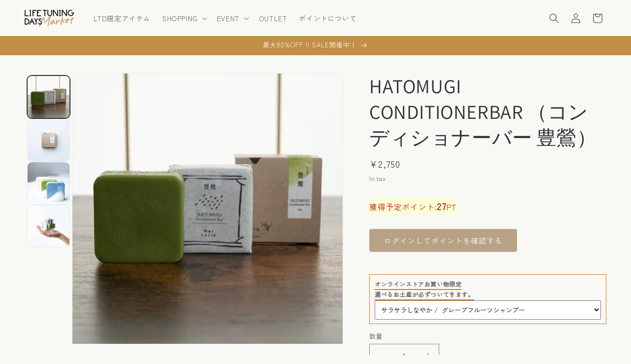

--- FILE ---
content_type: text/html; charset=utf-8
request_url: https://life-tuning-online.com/products/hatomugi-conditionerbar-n523g905?variant=40096101728291&section_id=template--21512550547491__main
body_size: 10312
content:
<section id="shopify-section-template--21512550547491__main" class="shopify-section section"><product-info
  id="MainProduct-template--21512550547491__main"
  class="section-template--21512550547491__main-padding gradient color-scheme-3"
  data-section="template--21512550547491__main"
  data-product-id="6861327007779"
  data-update-url="true"
  data-url="/products/hatomugi-conditionerbar-n523g905"
  
>
  <link href="//life-tuning-online.com/cdn/shop/t/9/assets/section-main-product.css?v=161818056142182136911756879093" rel="stylesheet" type="text/css" media="all" />
  <link href="//life-tuning-online.com/cdn/shop/t/9/assets/component-accordion.css?v=7971072480289620591756879093" rel="stylesheet" type="text/css" media="all" />
  <link href="//life-tuning-online.com/cdn/shop/t/9/assets/component-price.css?v=70172745017360139101756879093" rel="stylesheet" type="text/css" media="all" />
  <link href="//life-tuning-online.com/cdn/shop/t/9/assets/component-slider.css?v=14039311878856620671756879093" rel="stylesheet" type="text/css" media="all" />
  <link href="//life-tuning-online.com/cdn/shop/t/9/assets/component-rating.css?v=179577762467860590411756879093" rel="stylesheet" type="text/css" media="all" />
  <link href="//life-tuning-online.com/cdn/shop/t/9/assets/component-deferred-media.css?v=14096082462203297471756879093" rel="stylesheet" type="text/css" media="all" />

  
<link href="//life-tuning-online.com/cdn/shop/t/9/assets/product-img.css?v=75364063524769098531756879093" rel="stylesheet" type="text/css" media="all" />
<style data-shopify>.section-template--21512550547491__main-padding {
      padding-top: 27px;
      padding-bottom: 9px;
    }

    @media screen and (min-width: 750px) {
      .section-template--21512550547491__main-padding {
        padding-top: 36px;
        padding-bottom: 12px;
      }
    }


 @media screen and (max-width: 749px) {
    .addcart-btn-float {
      position:fixed;
      bottom: -20px;
	  left:0;
	  background: #fff;
      width: 100%;
      z-index: 100;
      padding: 0 1em;
      box-shadow: 0 0 3px #cfcfd1;
    }

    .float-cart-btn {
      text-align: center;
      display: block;
      background-color: #dcdc;
	  border: 1px solid;
      padding: 0 1em;
      box-shadow: 0 0 3px #cfcfd1;
    }
    .cart-btn-float-close {
      position: absolute;
      top: 10px;
	  right: 20px;
      width: 30px;
      height: 30px;
      padding-top: 5px;
      border-radius: 25px;
      border: none;
    }}

  .pt-desgin{
   display:inline-block;
   background:#ffffd2;
   color:#b81c25;
}   
  .pt-pt{
    font-weight:800;
    font-size:18px;
  }


  
.collect-list{
width:100%;
}


.tab-label {
   display: block;
   float: left;
}

.tab-label-heading:not(:last-of-type) .tab-label{
   margin-right: 2px!important;
}
/*ラジオボタンを全て非表示に*/
input[name="tab-radio"] {
   display: none;
}


.tab-label{
   background-color:#f3fff7!important ;
   color: #4D4D4D!important;
   cursor: pointer!important;
   font-size: 16px!important;
   padding: 10px 10px!important;
   transition: .3s;
 border-radius:0 5px 0 0;

}
.tab-label:hover{
   opacity: .7!important;
}
/* 選択されたタブの見た目 */
input:checked + h2 > .tab-label{
   color: #f3fff7!important;
   background-color: #4D4D4D!important;
   transition: .3s;
}
.tab-panel{
   background-color: #f3fff7;
   height: 100%;
   clear: both;
   display: none; /*パネルを非表示*/
}

 @media only screen and (max-width: 767px) {
.tab-label{
  font-size:1rem !important;
  }}

/* 選択されているチェックボックスに応じてパネルを表示 */

#tab-a:checked ~ .panel-a,
#tab-b:checked ~ .panel-b,
#tab-c:checked ~ .panel-c,
#tab-d:checked ~ .panel-d{
   display: block;
}



.tab-panel&gt;div{
   display: flex;
   height: 100%;
   align-items: center;
   justify-content: center;
}

.block-ctg{
  display:block;
  padding:1rem;
}

.tab-box{
display:flex;
}

.sen{
margin:0;
padding:0 !important;
}

.product-text{
font-size:1.2rem;
padding:1rem ;
}</style><script src="//life-tuning-online.com/cdn/shop/t/9/assets/product-info.js?v=19485075357881213091756879093" defer="defer"></script>
  <script src="//life-tuning-online.com/cdn/shop/t/9/assets/product-form.js?v=16477139885528072191756879093" defer="defer"></script>

  <div class="page-width">
    <div class="product product--medium product--left product--thumbnail_slider product--mobile-show grid grid--1-col grid--2-col-tablet">
      <div class="grid__item product__media-wrapper">
        
<media-gallery
  id="MediaGallery-template--21512550547491__main"
  role="region"
  
  class="product__column-sticky"
  
  aria-label="ギャラリービュー"
  data-desktop-layout="thumbnail_slider">
  <div
    id="GalleryStatus-template--21512550547491__main"
    class="visually-hidden"
    role="status"></div>
  <div class="media_flex">
    <div class="thumnail_list"><slider-component id="GalleryThumbnails-template--21512550547491__main" class="thumbnail-slider slider-mobile-gutter quick-add-hidden">
           <button
        type="button"
        class="slider-button slider-button--prev medium-hide large-up-hide"
        name="previous"
        aria-label="左にスライド"
        aria-controls="GalleryThumbnails-template--21512550547491__main"
        data-step="3"
      >
        <span class="svg-wrapper"><svg class="icon icon-caret" viewBox="0 0 10 6"><path fill="currentColor" fill-rule="evenodd" d="M9.354.646a.5.5 0 0 0-.708 0L5 4.293 1.354.646a.5.5 0 0 0-.708.708l4 4a.5.5 0 0 0 .708 0l4-4a.5.5 0 0 0 0-.708" clip-rule="evenodd"/></svg>
</span>
      </button>
          <ul id="Slider-Thumbnails-template--21512550547491__main" class="thumbnail-list list-unstyled slider slider--mobile slider--tablet-up"><li
                  id="Slide-Thumbnails-template--21512550547491__main-1"
                  class="thumbnail-list__item slider__slide"
                  data-target="template--21512550547491__main-24526486732835"
                  data-media-position="1"><button
                    class="thumbnail global-media-settings global-media-settings--no-shadow"
                    aria-label="ギャラリービューに画像 (1) を読み込む"
                    
                    aria-current="true"
                    
                    aria-controls="GalleryViewer-template--21512550547491__main"
                    aria-describedby="Thumbnail-template--21512550547491__main-1
">
                    <img src="//life-tuning-online.com/cdn/shop/files/20220913-161159-7R306192-min.jpg?v=1691551876&amp;width=416" alt="HATOMUGI  CONDITIONERBAR （コンディショナーバー 豊鶯）" srcset="//life-tuning-online.com/cdn/shop/files/20220913-161159-7R306192-min.jpg?v=1691551876&amp;width=54 54w, //life-tuning-online.com/cdn/shop/files/20220913-161159-7R306192-min.jpg?v=1691551876&amp;width=74 74w, //life-tuning-online.com/cdn/shop/files/20220913-161159-7R306192-min.jpg?v=1691551876&amp;width=104 104w, //life-tuning-online.com/cdn/shop/files/20220913-161159-7R306192-min.jpg?v=1691551876&amp;width=162 162w, //life-tuning-online.com/cdn/shop/files/20220913-161159-7R306192-min.jpg?v=1691551876&amp;width=208 208w, //life-tuning-online.com/cdn/shop/files/20220913-161159-7R306192-min.jpg?v=1691551876&amp;width=324 324w, //life-tuning-online.com/cdn/shop/files/20220913-161159-7R306192-min.jpg?v=1691551876&amp;width=416 416w" width="416" height="416" loading="lazy" sizes="(min-width: 1600px) calc((825 - 4rem) / 4),
              (min-width: 990px) calc((55.0vw - 4rem) / 4),
              (min-width: 750px) calc((100vw - 15rem) / 8),
                                                                                                                                                                                                                                                    calc((100vw - 8rem) / 3)" id="Thumbnail-template--21512550547491__main-1
">
                  </button>
                </li><li
                  id="Slide-Thumbnails-template--21512550547491__main-2"
                  class="thumbnail-list__item slider__slide"
                  data-target="template--21512550547491__main-24526486700067"
                  data-media-position="2"><button
                    class="thumbnail global-media-settings global-media-settings--no-shadow"
                    aria-label="ギャラリービューに画像 (2) を読み込む"
                    
                    aria-controls="GalleryViewer-template--21512550547491__main"
                    aria-describedby="Thumbnail-template--21512550547491__main-2
">
                    <img src="//life-tuning-online.com/cdn/shop/files/f8bb8d0be37382756727d3f8b312dcb8.jpg?v=1691551876&amp;width=416" alt="HATOMUGI  CONDITIONERBAR （コンディショナーバー 豊鶯）" srcset="//life-tuning-online.com/cdn/shop/files/f8bb8d0be37382756727d3f8b312dcb8.jpg?v=1691551876&amp;width=54 54w, //life-tuning-online.com/cdn/shop/files/f8bb8d0be37382756727d3f8b312dcb8.jpg?v=1691551876&amp;width=74 74w, //life-tuning-online.com/cdn/shop/files/f8bb8d0be37382756727d3f8b312dcb8.jpg?v=1691551876&amp;width=104 104w, //life-tuning-online.com/cdn/shop/files/f8bb8d0be37382756727d3f8b312dcb8.jpg?v=1691551876&amp;width=162 162w, //life-tuning-online.com/cdn/shop/files/f8bb8d0be37382756727d3f8b312dcb8.jpg?v=1691551876&amp;width=208 208w, //life-tuning-online.com/cdn/shop/files/f8bb8d0be37382756727d3f8b312dcb8.jpg?v=1691551876&amp;width=324 324w, //life-tuning-online.com/cdn/shop/files/f8bb8d0be37382756727d3f8b312dcb8.jpg?v=1691551876&amp;width=416 416w" width="416" height="416" loading="lazy" sizes="(min-width: 1600px) calc((825 - 4rem) / 4),
              (min-width: 990px) calc((55.0vw - 4rem) / 4),
              (min-width: 750px) calc((100vw - 15rem) / 8),
                                                                                                                                                                                                                                                    calc((100vw - 8rem) / 3)" id="Thumbnail-template--21512550547491__main-2
">
                  </button>
                </li><li
                  id="Slide-Thumbnails-template--21512550547491__main-3"
                  class="thumbnail-list__item slider__slide"
                  data-target="template--21512550547491__main-24526486765603"
                  data-media-position="3"><button
                    class="thumbnail global-media-settings global-media-settings--no-shadow"
                    aria-label="ギャラリービューに画像 (3) を読み込む"
                    
                    aria-controls="GalleryViewer-template--21512550547491__main"
                    aria-describedby="Thumbnail-template--21512550547491__main-3
">
                    <img src="//life-tuning-online.com/cdn/shop/files/20220913-182925-7R306407_85d1392a-5b07-41eb-b1ea-6485e9f046ad.jpg?v=1691549495&amp;width=416" alt="HATOMUGI  CONDITIONERBAR （コンディショナーバー 豊鶯）" srcset="//life-tuning-online.com/cdn/shop/files/20220913-182925-7R306407_85d1392a-5b07-41eb-b1ea-6485e9f046ad.jpg?v=1691549495&amp;width=54 54w, //life-tuning-online.com/cdn/shop/files/20220913-182925-7R306407_85d1392a-5b07-41eb-b1ea-6485e9f046ad.jpg?v=1691549495&amp;width=74 74w, //life-tuning-online.com/cdn/shop/files/20220913-182925-7R306407_85d1392a-5b07-41eb-b1ea-6485e9f046ad.jpg?v=1691549495&amp;width=104 104w, //life-tuning-online.com/cdn/shop/files/20220913-182925-7R306407_85d1392a-5b07-41eb-b1ea-6485e9f046ad.jpg?v=1691549495&amp;width=162 162w, //life-tuning-online.com/cdn/shop/files/20220913-182925-7R306407_85d1392a-5b07-41eb-b1ea-6485e9f046ad.jpg?v=1691549495&amp;width=208 208w, //life-tuning-online.com/cdn/shop/files/20220913-182925-7R306407_85d1392a-5b07-41eb-b1ea-6485e9f046ad.jpg?v=1691549495&amp;width=324 324w, //life-tuning-online.com/cdn/shop/files/20220913-182925-7R306407_85d1392a-5b07-41eb-b1ea-6485e9f046ad.jpg?v=1691549495&amp;width=416 416w" width="416" height="416" loading="lazy" sizes="(min-width: 1600px) calc((825 - 4rem) / 4),
              (min-width: 990px) calc((55.0vw - 4rem) / 4),
              (min-width: 750px) calc((100vw - 15rem) / 8),
                                                                                                                                                                                                                                                    calc((100vw - 8rem) / 3)" id="Thumbnail-template--21512550547491__main-3
">
                  </button>
                </li><li
                  id="Slide-Thumbnails-template--21512550547491__main-4"
                  class="thumbnail-list__item slider__slide"
                  data-target="template--21512550547491__main-24526486798371"
                  data-media-position="4"><button
                    class="thumbnail global-media-settings global-media-settings--no-shadow"
                    aria-label="ギャラリービューに画像 (4) を読み込む"
                    
                    aria-controls="GalleryViewer-template--21512550547491__main"
                    aria-describedby="Thumbnail-template--21512550547491__main-4
">
                    <img src="//life-tuning-online.com/cdn/shop/files/20220914-190307-7R306784_60da6e69-6d74-48d3-9547-9bfb210200da.jpg?v=1691549494&amp;width=416" alt="HATOMUGI  CONDITIONERBAR （コンディショナーバー 豊鶯）" srcset="//life-tuning-online.com/cdn/shop/files/20220914-190307-7R306784_60da6e69-6d74-48d3-9547-9bfb210200da.jpg?v=1691549494&amp;width=54 54w, //life-tuning-online.com/cdn/shop/files/20220914-190307-7R306784_60da6e69-6d74-48d3-9547-9bfb210200da.jpg?v=1691549494&amp;width=74 74w, //life-tuning-online.com/cdn/shop/files/20220914-190307-7R306784_60da6e69-6d74-48d3-9547-9bfb210200da.jpg?v=1691549494&amp;width=104 104w, //life-tuning-online.com/cdn/shop/files/20220914-190307-7R306784_60da6e69-6d74-48d3-9547-9bfb210200da.jpg?v=1691549494&amp;width=162 162w, //life-tuning-online.com/cdn/shop/files/20220914-190307-7R306784_60da6e69-6d74-48d3-9547-9bfb210200da.jpg?v=1691549494&amp;width=208 208w, //life-tuning-online.com/cdn/shop/files/20220914-190307-7R306784_60da6e69-6d74-48d3-9547-9bfb210200da.jpg?v=1691549494&amp;width=324 324w, //life-tuning-online.com/cdn/shop/files/20220914-190307-7R306784_60da6e69-6d74-48d3-9547-9bfb210200da.jpg?v=1691549494&amp;width=416 416w" width="416" height="416" loading="lazy" sizes="(min-width: 1600px) calc((825 - 4rem) / 4),
              (min-width: 990px) calc((55.0vw - 4rem) / 4),
              (min-width: 750px) calc((100vw - 15rem) / 8),
                                                                                                                                                                                                                                                    calc((100vw - 8rem) / 3)" id="Thumbnail-template--21512550547491__main-4
">
                  </button>
                </li></ul>
         <button
        type="button"
        class="slider-button slider-button--next"
        name="next"
        aria-label="右にスライド"
      >
        <span class="svg-wrapper"><svg class="icon icon-caret" viewBox="0 0 10 6"><path fill="currentColor" fill-rule="evenodd" d="M9.354.646a.5.5 0 0 0-.708 0L5 4.293 1.354.646a.5.5 0 0 0-.708.708l4 4a.5.5 0 0 0 .708 0l4-4a.5.5 0 0 0 0-.708" clip-rule="evenodd"/></svg>
</span>
      </button>
        </slider-component></div>
    <div class="main_image">
      <slider-component id="GalleryViewer-template--21512550547491__main" class="slider-mobile-gutter"><a class="skip-to-content-link button visually-hidden quick-add-hidden" href="#ProductInfo-template--21512550547491__main">
            商品情報にスキップ
          </a><ul
          id="Slider-Gallery-template--21512550547491__main"
          class="product__media-list contains-media grid grid--peek list-unstyled slider slider--mobile"
          role="list"><li
                id="Slide-template--21512550547491__main-24526486732835"
                class="product__media-item grid__item slider__slide is-active scroll-trigger animate--fade-in"
                data-media-id="template--21512550547491__main-24526486732835">

<div
  class="product-media-container media-type-image media-fit-contain global-media-settings gradient constrain-height"
  style="--ratio: 1.0; --preview-ratio: 1.0;"
>
  <modal-opener
    class="product__modal-opener product__modal-opener--image"
    data-modal="#ProductModal-template--21512550547491__main"
  >
    <span
      class="product__media-icon motion-reduce quick-add-hidden product__media-icon--none"
      aria-hidden="true"
    >
      
          <span class="svg-wrapper"><svg xmlns="http://www.w3.org/2000/svg" fill="none" class="icon icon-plus" viewBox="0 0 19 19"><path fill="currentColor" fill-rule="evenodd" d="M4.667 7.94a.5.5 0 0 1 .499-.501l5.534-.014a.5.5 0 1 1 .002 1l-5.534.014a.5.5 0 0 1-.5-.5" clip-rule="evenodd"/><path fill="currentColor" fill-rule="evenodd" d="M7.926 4.665a.5.5 0 0 1 .501.498l.014 5.534a.5.5 0 1 1-1 .003l-.014-5.534a.5.5 0 0 1 .499-.501" clip-rule="evenodd"/><path fill="currentColor" fill-rule="evenodd" d="M12.832 3.03a6.931 6.931 0 1 0-9.802 9.802 6.931 6.931 0 0 0 9.802-9.802M2.323 2.323a7.931 7.931 0 0 1 11.296 11.136l4.628 4.628a.5.5 0 0 1-.707.707l-4.662-4.662A7.932 7.932 0 0 1 2.323 2.323" clip-rule="evenodd"/></svg>
</span>
      
    </span>

<div class="loading__spinner hidden">
  <svg xmlns="http://www.w3.org/2000/svg" class="spinner" viewBox="0 0 66 66"><circle stroke-width="6" cx="33" cy="33" r="30" fill="none" class="path"/></svg>

</div>
<div class="product__media media media--transparent">
      <img src="//life-tuning-online.com/cdn/shop/files/20220913-161159-7R306192-min.jpg?v=1691551876&amp;width=1946" alt="" srcset="//life-tuning-online.com/cdn/shop/files/20220913-161159-7R306192-min.jpg?v=1691551876&amp;width=246 246w, //life-tuning-online.com/cdn/shop/files/20220913-161159-7R306192-min.jpg?v=1691551876&amp;width=493 493w, //life-tuning-online.com/cdn/shop/files/20220913-161159-7R306192-min.jpg?v=1691551876&amp;width=600 600w, //life-tuning-online.com/cdn/shop/files/20220913-161159-7R306192-min.jpg?v=1691551876&amp;width=713 713w, //life-tuning-online.com/cdn/shop/files/20220913-161159-7R306192-min.jpg?v=1691551876&amp;width=823 823w, //life-tuning-online.com/cdn/shop/files/20220913-161159-7R306192-min.jpg?v=1691551876&amp;width=990 990w, //life-tuning-online.com/cdn/shop/files/20220913-161159-7R306192-min.jpg?v=1691551876&amp;width=1100 1100w, //life-tuning-online.com/cdn/shop/files/20220913-161159-7R306192-min.jpg?v=1691551876&amp;width=1206 1206w, //life-tuning-online.com/cdn/shop/files/20220913-161159-7R306192-min.jpg?v=1691551876&amp;width=1346 1346w, //life-tuning-online.com/cdn/shop/files/20220913-161159-7R306192-min.jpg?v=1691551876&amp;width=1426 1426w, //life-tuning-online.com/cdn/shop/files/20220913-161159-7R306192-min.jpg?v=1691551876&amp;width=1646 1646w, //life-tuning-online.com/cdn/shop/files/20220913-161159-7R306192-min.jpg?v=1691551876&amp;width=1946 1946w" width="1946" height="1946" class="image-magnify-none" sizes="(min-width: 1600px) 825px, (min-width: 990px) calc(55.0vw - 10rem), (min-width: 750px) calc((100vw - 11.5rem) / 2), calc(100vw / 1 - 4rem)">
    </div>
    <button
      class="product__media-toggle quick-add-hidden product__media-zoom-none"
      type="button"
      aria-haspopup="dialog"
      data-media-id="24526486732835"
    >
      <span class="visually-hidden">
        モーダルでメディア (1) を開く
      </span>
    </button>
  </modal-opener></div>

              </li><li
                id="Slide-template--21512550547491__main-24526486700067"
                class="product__media-item grid__item slider__slide scroll-trigger animate--fade-in"
                data-media-id="template--21512550547491__main-24526486700067">

<div
  class="product-media-container media-type-image media-fit-contain global-media-settings gradient constrain-height"
  style="--ratio: 1.0; --preview-ratio: 1.0;"
>
  <modal-opener
    class="product__modal-opener product__modal-opener--image"
    data-modal="#ProductModal-template--21512550547491__main"
  >
    <span
      class="product__media-icon motion-reduce quick-add-hidden product__media-icon--none"
      aria-hidden="true"
    >
      
          <span class="svg-wrapper"><svg xmlns="http://www.w3.org/2000/svg" fill="none" class="icon icon-plus" viewBox="0 0 19 19"><path fill="currentColor" fill-rule="evenodd" d="M4.667 7.94a.5.5 0 0 1 .499-.501l5.534-.014a.5.5 0 1 1 .002 1l-5.534.014a.5.5 0 0 1-.5-.5" clip-rule="evenodd"/><path fill="currentColor" fill-rule="evenodd" d="M7.926 4.665a.5.5 0 0 1 .501.498l.014 5.534a.5.5 0 1 1-1 .003l-.014-5.534a.5.5 0 0 1 .499-.501" clip-rule="evenodd"/><path fill="currentColor" fill-rule="evenodd" d="M12.832 3.03a6.931 6.931 0 1 0-9.802 9.802 6.931 6.931 0 0 0 9.802-9.802M2.323 2.323a7.931 7.931 0 0 1 11.296 11.136l4.628 4.628a.5.5 0 0 1-.707.707l-4.662-4.662A7.932 7.932 0 0 1 2.323 2.323" clip-rule="evenodd"/></svg>
</span>
      
    </span>

<div class="loading__spinner hidden">
  <svg xmlns="http://www.w3.org/2000/svg" class="spinner" viewBox="0 0 66 66"><circle stroke-width="6" cx="33" cy="33" r="30" fill="none" class="path"/></svg>

</div>
<div class="product__media media media--transparent">
      <img src="//life-tuning-online.com/cdn/shop/files/f8bb8d0be37382756727d3f8b312dcb8.jpg?v=1691551876&amp;width=1946" alt="" srcset="//life-tuning-online.com/cdn/shop/files/f8bb8d0be37382756727d3f8b312dcb8.jpg?v=1691551876&amp;width=246 246w, //life-tuning-online.com/cdn/shop/files/f8bb8d0be37382756727d3f8b312dcb8.jpg?v=1691551876&amp;width=493 493w, //life-tuning-online.com/cdn/shop/files/f8bb8d0be37382756727d3f8b312dcb8.jpg?v=1691551876&amp;width=600 600w, //life-tuning-online.com/cdn/shop/files/f8bb8d0be37382756727d3f8b312dcb8.jpg?v=1691551876&amp;width=713 713w, //life-tuning-online.com/cdn/shop/files/f8bb8d0be37382756727d3f8b312dcb8.jpg?v=1691551876&amp;width=823 823w, //life-tuning-online.com/cdn/shop/files/f8bb8d0be37382756727d3f8b312dcb8.jpg?v=1691551876&amp;width=990 990w, //life-tuning-online.com/cdn/shop/files/f8bb8d0be37382756727d3f8b312dcb8.jpg?v=1691551876&amp;width=1100 1100w, //life-tuning-online.com/cdn/shop/files/f8bb8d0be37382756727d3f8b312dcb8.jpg?v=1691551876&amp;width=1206 1206w, //life-tuning-online.com/cdn/shop/files/f8bb8d0be37382756727d3f8b312dcb8.jpg?v=1691551876&amp;width=1346 1346w, //life-tuning-online.com/cdn/shop/files/f8bb8d0be37382756727d3f8b312dcb8.jpg?v=1691551876&amp;width=1426 1426w, //life-tuning-online.com/cdn/shop/files/f8bb8d0be37382756727d3f8b312dcb8.jpg?v=1691551876&amp;width=1646 1646w, //life-tuning-online.com/cdn/shop/files/f8bb8d0be37382756727d3f8b312dcb8.jpg?v=1691551876&amp;width=1946 1946w" width="1946" height="1946" loading="lazy" class="image-magnify-none" sizes="(min-width: 1600px) 825px, (min-width: 990px) calc(55.0vw - 10rem), (min-width: 750px) calc((100vw - 11.5rem) / 2), calc(100vw / 1 - 4rem)">
    </div>
    <button
      class="product__media-toggle quick-add-hidden product__media-zoom-none"
      type="button"
      aria-haspopup="dialog"
      data-media-id="24526486700067"
    >
      <span class="visually-hidden">
        モーダルでメディア (2) を開く
      </span>
    </button>
  </modal-opener></div>

              </li><li
                id="Slide-template--21512550547491__main-24526486765603"
                class="product__media-item grid__item slider__slide scroll-trigger animate--fade-in"
                data-media-id="template--21512550547491__main-24526486765603">

<div
  class="product-media-container media-type-image media-fit-contain global-media-settings gradient constrain-height"
  style="--ratio: 1.0; --preview-ratio: 1.0;"
>
  <modal-opener
    class="product__modal-opener product__modal-opener--image"
    data-modal="#ProductModal-template--21512550547491__main"
  >
    <span
      class="product__media-icon motion-reduce quick-add-hidden product__media-icon--none"
      aria-hidden="true"
    >
      
          <span class="svg-wrapper"><svg xmlns="http://www.w3.org/2000/svg" fill="none" class="icon icon-plus" viewBox="0 0 19 19"><path fill="currentColor" fill-rule="evenodd" d="M4.667 7.94a.5.5 0 0 1 .499-.501l5.534-.014a.5.5 0 1 1 .002 1l-5.534.014a.5.5 0 0 1-.5-.5" clip-rule="evenodd"/><path fill="currentColor" fill-rule="evenodd" d="M7.926 4.665a.5.5 0 0 1 .501.498l.014 5.534a.5.5 0 1 1-1 .003l-.014-5.534a.5.5 0 0 1 .499-.501" clip-rule="evenodd"/><path fill="currentColor" fill-rule="evenodd" d="M12.832 3.03a6.931 6.931 0 1 0-9.802 9.802 6.931 6.931 0 0 0 9.802-9.802M2.323 2.323a7.931 7.931 0 0 1 11.296 11.136l4.628 4.628a.5.5 0 0 1-.707.707l-4.662-4.662A7.932 7.932 0 0 1 2.323 2.323" clip-rule="evenodd"/></svg>
</span>
      
    </span>

<div class="loading__spinner hidden">
  <svg xmlns="http://www.w3.org/2000/svg" class="spinner" viewBox="0 0 66 66"><circle stroke-width="6" cx="33" cy="33" r="30" fill="none" class="path"/></svg>

</div>
<div class="product__media media media--transparent">
      <img src="//life-tuning-online.com/cdn/shop/files/20220913-182925-7R306407_85d1392a-5b07-41eb-b1ea-6485e9f046ad.jpg?v=1691549495&amp;width=1946" alt="" srcset="//life-tuning-online.com/cdn/shop/files/20220913-182925-7R306407_85d1392a-5b07-41eb-b1ea-6485e9f046ad.jpg?v=1691549495&amp;width=246 246w, //life-tuning-online.com/cdn/shop/files/20220913-182925-7R306407_85d1392a-5b07-41eb-b1ea-6485e9f046ad.jpg?v=1691549495&amp;width=493 493w, //life-tuning-online.com/cdn/shop/files/20220913-182925-7R306407_85d1392a-5b07-41eb-b1ea-6485e9f046ad.jpg?v=1691549495&amp;width=600 600w, //life-tuning-online.com/cdn/shop/files/20220913-182925-7R306407_85d1392a-5b07-41eb-b1ea-6485e9f046ad.jpg?v=1691549495&amp;width=713 713w, //life-tuning-online.com/cdn/shop/files/20220913-182925-7R306407_85d1392a-5b07-41eb-b1ea-6485e9f046ad.jpg?v=1691549495&amp;width=823 823w, //life-tuning-online.com/cdn/shop/files/20220913-182925-7R306407_85d1392a-5b07-41eb-b1ea-6485e9f046ad.jpg?v=1691549495&amp;width=990 990w, //life-tuning-online.com/cdn/shop/files/20220913-182925-7R306407_85d1392a-5b07-41eb-b1ea-6485e9f046ad.jpg?v=1691549495&amp;width=1100 1100w, //life-tuning-online.com/cdn/shop/files/20220913-182925-7R306407_85d1392a-5b07-41eb-b1ea-6485e9f046ad.jpg?v=1691549495&amp;width=1206 1206w, //life-tuning-online.com/cdn/shop/files/20220913-182925-7R306407_85d1392a-5b07-41eb-b1ea-6485e9f046ad.jpg?v=1691549495&amp;width=1346 1346w, //life-tuning-online.com/cdn/shop/files/20220913-182925-7R306407_85d1392a-5b07-41eb-b1ea-6485e9f046ad.jpg?v=1691549495&amp;width=1426 1426w, //life-tuning-online.com/cdn/shop/files/20220913-182925-7R306407_85d1392a-5b07-41eb-b1ea-6485e9f046ad.jpg?v=1691549495&amp;width=1646 1646w, //life-tuning-online.com/cdn/shop/files/20220913-182925-7R306407_85d1392a-5b07-41eb-b1ea-6485e9f046ad.jpg?v=1691549495&amp;width=1946 1946w" width="1946" height="1946" loading="lazy" class="image-magnify-none" sizes="(min-width: 1600px) 825px, (min-width: 990px) calc(55.0vw - 10rem), (min-width: 750px) calc((100vw - 11.5rem) / 2), calc(100vw / 1 - 4rem)">
    </div>
    <button
      class="product__media-toggle quick-add-hidden product__media-zoom-none"
      type="button"
      aria-haspopup="dialog"
      data-media-id="24526486765603"
    >
      <span class="visually-hidden">
        モーダルでメディア (3) を開く
      </span>
    </button>
  </modal-opener></div>

              </li><li
                id="Slide-template--21512550547491__main-24526486798371"
                class="product__media-item grid__item slider__slide scroll-trigger animate--fade-in"
                data-media-id="template--21512550547491__main-24526486798371">

<div
  class="product-media-container media-type-image media-fit-contain global-media-settings gradient constrain-height"
  style="--ratio: 1.0; --preview-ratio: 1.0;"
>
  <modal-opener
    class="product__modal-opener product__modal-opener--image"
    data-modal="#ProductModal-template--21512550547491__main"
  >
    <span
      class="product__media-icon motion-reduce quick-add-hidden product__media-icon--none"
      aria-hidden="true"
    >
      
          <span class="svg-wrapper"><svg xmlns="http://www.w3.org/2000/svg" fill="none" class="icon icon-plus" viewBox="0 0 19 19"><path fill="currentColor" fill-rule="evenodd" d="M4.667 7.94a.5.5 0 0 1 .499-.501l5.534-.014a.5.5 0 1 1 .002 1l-5.534.014a.5.5 0 0 1-.5-.5" clip-rule="evenodd"/><path fill="currentColor" fill-rule="evenodd" d="M7.926 4.665a.5.5 0 0 1 .501.498l.014 5.534a.5.5 0 1 1-1 .003l-.014-5.534a.5.5 0 0 1 .499-.501" clip-rule="evenodd"/><path fill="currentColor" fill-rule="evenodd" d="M12.832 3.03a6.931 6.931 0 1 0-9.802 9.802 6.931 6.931 0 0 0 9.802-9.802M2.323 2.323a7.931 7.931 0 0 1 11.296 11.136l4.628 4.628a.5.5 0 0 1-.707.707l-4.662-4.662A7.932 7.932 0 0 1 2.323 2.323" clip-rule="evenodd"/></svg>
</span>
      
    </span>

<div class="loading__spinner hidden">
  <svg xmlns="http://www.w3.org/2000/svg" class="spinner" viewBox="0 0 66 66"><circle stroke-width="6" cx="33" cy="33" r="30" fill="none" class="path"/></svg>

</div>
<div class="product__media media media--transparent">
      <img src="//life-tuning-online.com/cdn/shop/files/20220914-190307-7R306784_60da6e69-6d74-48d3-9547-9bfb210200da.jpg?v=1691549494&amp;width=1946" alt="" srcset="//life-tuning-online.com/cdn/shop/files/20220914-190307-7R306784_60da6e69-6d74-48d3-9547-9bfb210200da.jpg?v=1691549494&amp;width=246 246w, //life-tuning-online.com/cdn/shop/files/20220914-190307-7R306784_60da6e69-6d74-48d3-9547-9bfb210200da.jpg?v=1691549494&amp;width=493 493w, //life-tuning-online.com/cdn/shop/files/20220914-190307-7R306784_60da6e69-6d74-48d3-9547-9bfb210200da.jpg?v=1691549494&amp;width=600 600w, //life-tuning-online.com/cdn/shop/files/20220914-190307-7R306784_60da6e69-6d74-48d3-9547-9bfb210200da.jpg?v=1691549494&amp;width=713 713w, //life-tuning-online.com/cdn/shop/files/20220914-190307-7R306784_60da6e69-6d74-48d3-9547-9bfb210200da.jpg?v=1691549494&amp;width=823 823w, //life-tuning-online.com/cdn/shop/files/20220914-190307-7R306784_60da6e69-6d74-48d3-9547-9bfb210200da.jpg?v=1691549494&amp;width=990 990w, //life-tuning-online.com/cdn/shop/files/20220914-190307-7R306784_60da6e69-6d74-48d3-9547-9bfb210200da.jpg?v=1691549494&amp;width=1100 1100w, //life-tuning-online.com/cdn/shop/files/20220914-190307-7R306784_60da6e69-6d74-48d3-9547-9bfb210200da.jpg?v=1691549494&amp;width=1206 1206w, //life-tuning-online.com/cdn/shop/files/20220914-190307-7R306784_60da6e69-6d74-48d3-9547-9bfb210200da.jpg?v=1691549494&amp;width=1346 1346w, //life-tuning-online.com/cdn/shop/files/20220914-190307-7R306784_60da6e69-6d74-48d3-9547-9bfb210200da.jpg?v=1691549494&amp;width=1426 1426w, //life-tuning-online.com/cdn/shop/files/20220914-190307-7R306784_60da6e69-6d74-48d3-9547-9bfb210200da.jpg?v=1691549494&amp;width=1646 1646w, //life-tuning-online.com/cdn/shop/files/20220914-190307-7R306784_60da6e69-6d74-48d3-9547-9bfb210200da.jpg?v=1691549494&amp;width=1946 1946w" width="1946" height="1946" loading="lazy" class="image-magnify-none" sizes="(min-width: 1600px) 825px, (min-width: 990px) calc(55.0vw - 10rem), (min-width: 750px) calc((100vw - 11.5rem) / 2), calc(100vw / 1 - 4rem)">
    </div>
    <button
      class="product__media-toggle quick-add-hidden product__media-zoom-none"
      type="button"
      aria-haspopup="dialog"
      data-media-id="24526486798371"
    >
      <span class="visually-hidden">
        モーダルでメディア (4) を開く
      </span>
    </button>
  </modal-opener></div>

              </li></ul><div class="slider-buttons no-js-hidden quick-add-hidden small-hide">
             <button
        type="button"
        class="slider-button slider-button--prev medium-hide large-up-hide"
        name="previous"
        aria-label="左にスライド"
        aria-controls="GalleryThumbnails-template--21512550547491__main"
        data-step="3"
      >
        <span class="svg-wrapper"><svg class="icon icon-caret" viewBox="0 0 10 6"><path fill="currentColor" fill-rule="evenodd" d="M9.354.646a.5.5 0 0 0-.708 0L5 4.293 1.354.646a.5.5 0 0 0-.708.708l4 4a.5.5 0 0 0 .708 0l4-4a.5.5 0 0 0 0-.708" clip-rule="evenodd"/></svg>
</span>
      </button>
            <div class="slider-counter caption">
              <span class="slider-counter--current">1</span>
              <span aria-hidden="true">
                /
              </span>
              <span class="visually-hidden">の</span>
              <span class="slider-counter--total">4</span>
            </div>
               
          </div></slider-component>
    </div>
  </div></media-gallery>
      </div>
      <div class="product__info-wrapper grid__item scroll-trigger animate--slide-in">
        <section
          id="ProductInfo-template--21512550547491__main"
          class="product__info-container product__column-sticky"
        ><div class="product__title" >
                  <h1>HATOMUGI  CONDITIONERBAR （コンディショナーバー 豊鶯）</h1>
                  <a href="/products/hatomugi-conditionerbar-n523g905" class="product__title">
                    <h2 class="h1">
                      HATOMUGI  CONDITIONERBAR （コンディショナーバー 豊鶯）
                    </h2>
                  </a>
                </div><div id="price-template--21512550547491__main" role="status" >
<div
    class="
      price price--large price--show-badge"
  >
    <div class="price__container"><div class="price__regular"><span class="visually-hidden visually-hidden--inline">通常価格</span>
          <span class="price-item price-item--regular">
            ¥2,750
          </span></div>
      <div class="price__sale">
          <span class="visually-hidden visually-hidden--inline">通常価格</span>
          <span>
            <s class="price-item price-item--regular">
              
                
              
            </s>
          </span><span class="visually-hidden visually-hidden--inline">SALE</span>
        <span class="price-item price-item--sale price-item--last">
          ¥2,750
        </span>
      </div>
      <small class="unit-price caption hidden">
        <span class="visually-hidden">単価</span>
        <span class="price-item price-item--last">
          <span></span>
          <span aria-hidden="true">/</span>
          <span class="visually-hidden">&nbsp;あたり&nbsp;</span>
          <span>
          </span>
        </span>
      </small>
    </div><span class="badge price__badge-sale color-scheme-2">
        SALE
      </span>

      <span class="badge price__badge-sold-out color-scheme-2">
        SOLD OUT
      </span></div>

</div><div class="product__tax caption rte">In tax
</div><div ><form method="post" action="/cart/add" id="product-form-installment-template--21512550547491__main" accept-charset="UTF-8" class="installment caption-large" enctype="multipart/form-data"><input type="hidden" name="form_type" value="product" /><input type="hidden" name="utf8" value="✓" /><input type="hidden" name="id" value="40096101728291">
                    
<input type="hidden" name="product-id" value="6861327007779" /><input type="hidden" name="section-id" value="template--21512550547491__main" /></form></div>

          <p class="pt-desgin">獲得予定ポイント:<span class="pt-pt">27</span>PT</p>
          
          <a href="https://life-tuning-online.com/account/login" class="button"> ログインしてポイントを確認する </a>
          
<div id="shopify-block-Ac1pZSzZYaXpKOHB1O__shopify_apps_blocks_dokopoi_customer_v2_76829e09_68d0_4a74_bcca_a1319e063714_BTa3T3" class="shopify-block shopify-app-block">
  <script>
  let remaining_shopdomain = "life-tuning-online.myshopify.com"
  let remaining_cs_id = ""
  let remaining_csemail = ""
  let remaining_csfirst_name = ""
  let remaining_cslast_name = ""
  let remaining_currency = "JPY"
</script><style>
.ltd-point{
  border-radius: 2px;
   display:inline-block;
   background:#4ecece;
   color:#ffff;
    font-weight:800;
    font-size:18px;
}
</style><div id="dokopoiRemainingPointBlock" class="ltd-point" style="display:none; text-align:center;"></div>
</div>
<p
                  class="product__inventory"
                  
                  id="Inventory-template--21512550547491__main"
                  role="status"
                >
</p><script>
    setInterval(myTimer, 3000);
  
    function myTimer() {
      const realtime = document.getElementById('realtime');
      const section_id = 'template--21512550547491__main';
      const params = new URLSearchParams(window.location.search);
      let variant = '';
      if (params.has('variant')) {
        variant = params.get('variant');
      } else {
        variant = '40096101728291';
      }
      fetch(window.location.pathname + '?variant=' + variant + '&section_id=' + section_id)
        .then((response) => response.text())
        .then((responseText) => {
          const html = new DOMParser().parseFromString(responseText, 'text/html');
          realtime.innerHTML = html.getElementById('realtime').firstChild.nodeValue;
        });
    }
  </script>



<!--備考欄カスタム-->




 <!--備考欄カスタム-->
 <!--備考欄カスタム-->
  <style>
    .line-item-property__field{
    font-size: 12px;
    border: 1px solid #ee7801;
    width: 100%;
    padding: 8px 10px;
    margin-top: 12px;
    }
    .required{
    width: 100%;
    padding: 8px;
    margin-top: 2px;
    }
    </style>



            <div>
    <p class="line-item-property__field">
    <span style=" font-weight: bold; border-bottom: 2px solid #ee7801; padding-bottom: 2px;"> オンラインストアお買い物限定<br>
選べるお土産が必ずついてきます。</span><br>
  <label for="option"></label>
            <select required class="required" id="" name="properties[ノベルティ]"  id="option" name="item[Option]" placeholder="" class="line-item-property" form="product-form-template--21512550547491__main" >
　
    
    <option value="インナーケア">サラサラしなやか /  グレープフルーツシャンプー</option>
    <option value="ライフスタイル">すっきりクール / ミントシャンプー</option>
  </select>
</p>
            </div>
                        



  <!--備考欄カスタム--><div
                  id="Quantity-Form-template--21512550547491__main"
                  class="product-form__input product-form__quantity"
                  
                >
                  
                  

                  <label class="quantity__label form__label" for="Quantity-template--21512550547491__main">
                    数量
                    <span class="quantity__rules-cart hidden">

<div class="loading__spinner hidden">
  <svg xmlns="http://www.w3.org/2000/svg" class="spinner" viewBox="0 0 66 66"><circle stroke-width="6" cx="33" cy="33" r="30" fill="none" class="path"/></svg>

</div>
<span
                        >(カートに<span class="quantity-cart">0</span>)</span
                      >
                    </span>
                  </label>
                  <div class="price-per-item__container">
                    <quantity-input class="quantity" data-url="/products/hatomugi-conditionerbar-n523g905" data-section="template--21512550547491__main">
                      <button class="quantity__button" name="minus" type="button">
                        <span class="visually-hidden">HATOMUGI  CONDITIONERBAR （コンディショナーバー 豊鶯）の数量を減らす</span>
                        <span class="svg-wrapper"><svg xmlns="http://www.w3.org/2000/svg" fill="none" class="icon icon-minus" viewBox="0 0 10 2"><path fill="currentColor" fill-rule="evenodd" d="M.5 1C.5.7.7.5 1 .5h8a.5.5 0 1 1 0 1H1A.5.5 0 0 1 .5 1" clip-rule="evenodd"/></svg>
</span>
                      </button>
                      <input
                        class="quantity__input"
                        type="number"
                        name="quantity"
                        id="Quantity-template--21512550547491__main"
                        data-cart-quantity="0"
                        data-min="1"
                        min="1"
                        
                        step="1"
                        value="1"
                        form="product-form-template--21512550547491__main"
                      >
                      <button class="quantity__button" name="plus" type="button">
                        <span class="visually-hidden">HATOMUGI  CONDITIONERBAR （コンディショナーバー 豊鶯）の数量を増やす</span>
                        <span class="svg-wrapper"><svg xmlns="http://www.w3.org/2000/svg" fill="none" class="icon icon-plus" viewBox="0 0 10 10"><path fill="currentColor" fill-rule="evenodd" d="M1 4.51a.5.5 0 0 0 0 1h3.5l.01 3.5a.5.5 0 0 0 1-.01V5.5l3.5-.01a.5.5 0 0 0-.01-1H5.5L5.49.99a.5.5 0 0 0-1 .01v3.5l-3.5.01z" clip-rule="evenodd"/></svg>
</span>
                      </button>
                    </quantity-input></div>
                  <div class="quantity__rules caption" id="Quantity-Rules-template--21512550547491__main"></div></div>
<div ><product-form
      class="product-form"
      data-hide-errors="false"
      data-section-id="template--21512550547491__main"
    >
      <div class="product-form__error-message-wrapper" role="alert" hidden>
        <span class="svg-wrapper"><svg class="icon icon-error" viewBox="0 0 13 13"><circle cx="6.5" cy="6.5" r="5.5" stroke="#fff" stroke-width="2"/><circle cx="6.5" cy="6.5" r="5.5" fill="#EB001B" stroke="#EB001B" stroke-width=".7"/><path fill="#fff" d="m5.874 3.528.1 4.044h1.053l.1-4.044zm.627 6.133c.38 0 .68-.288.68-.656s-.3-.656-.68-.656-.681.288-.681.656.3.656.68.656"/><path fill="#fff" stroke="#EB001B" stroke-width=".7" d="M5.874 3.178h-.359l.01.359.1 4.044.008.341h1.736l.008-.341.1-4.044.01-.359H5.873Zm.627 6.833c.56 0 1.03-.432 1.03-1.006s-.47-1.006-1.03-1.006-1.031.432-1.031 1.006.47 1.006 1.03 1.006Z"/></svg>
</span>
        <span class="product-form__error-message"></span>
      </div><form method="post" action="/cart/add" id="product-form-template--21512550547491__main" accept-charset="UTF-8" class="form" enctype="multipart/form-data" novalidate="novalidate" data-type="add-to-cart-form"><input type="hidden" name="form_type" value="product" /><input type="hidden" name="utf8" value="✓" /><input
          type="hidden"
          name="id"
          value="40096101728291"
          
          class="product-variant-id"
        ><div class="product-form__buttons">　　　　　
<button
            id="ProductSubmitButton-template--21512550547491__main"
            type="submit"
             name="add"
            name="add"
            class="product-form__submit button button--full-width button--primary"

            >


        <span>カートに追加する
</span>

<div class="loading__spinner hidden">
  <svg xmlns="http://www.w3.org/2000/svg" class="spinner" viewBox="0 0 66 66"><circle stroke-width="6" cx="33" cy="33" r="30" fill="none" class="path"/></svg>

</div>
</button></div><input type="hidden" name="product-id" value="6861327007779" /><input type="hidden" name="section-id" value="template--21512550547491__main" /></form></product-form>　　　　　
        

<link href="//life-tuning-online.com/cdn/shop/t/9/assets/component-pickup-availability.css?v=34645222959864780961756879093" rel="stylesheet" type="text/css" media="all" />
<pickup-availability
      class="product__pickup-availabilities quick-add-hidden"
      
      data-root-url="/"
      data-variant-id="40096101728291"
      data-has-only-default-variant="true"
      data-product-page-color-scheme="gradient color-scheme-3"
    >
      <template>
        <pickup-availability-preview class="pickup-availability-preview">
          <span class="svg-wrapper"><svg xmlns="http://www.w3.org/2000/svg" fill="none" class="icon icon-unavailable" viewBox="0 0 20 20"><path fill="#DE3618" stroke="#fff" d="M13.94 3.94 10 7.878l-3.94-3.94A1.499 1.499 0 1 0 3.94 6.06L7.88 10l-3.94 3.94a1.499 1.499 0 1 0 2.12 2.12L10 12.12l3.94 3.94a1.497 1.497 0 0 0 2.12 0 1.5 1.5 0 0 0 0-2.12L12.122 10l3.94-3.94a1.499 1.499 0 1 0-2.121-2.12z"/></svg>
</span>
          <div class="pickup-availability-info">
            <p class="caption-large">受取状況を読み込めませんでした</p>
            <button class="pickup-availability-button link link--text underlined-link">
              更新
            </button>
          </div>
        </pickup-availability-preview>
      </template>
    </pickup-availability>

    <script src="//life-tuning-online.com/cdn/shop/t/9/assets/pickup-availability.js?v=78418059211521962961756879093" defer="defer"></script></div>
<div class="product__description rte quick-add-hidden" >
                    <h3><strong><span>しっとりまとまる<br><br></span></strong></h3>
<table width="100%" border="0" cellpadding="3" cellspacing="1" bgcolor="99999" align="center">
<tbody>
<tr>
<td bgcolor="fffff">
<div style="text-align: center;"><span style="color: #99999;">アイテムについて</span></div>
</td>
</tr>
</tbody>
</table>
<p><br>天然由来の肌と環境に優しい固形コンディショナーが誕生！<br>プラスチックフリー。<br><br>高濃度に濃縮、コールドプロセス製法機能成分を高濃度に配合し、水分を抜き固形化したもの。<br><br>従来の液体コンディショナーより機能成分を高濃度に配合出来るようになりました。<br>そのため、「髪・肌に優しい」と「環境に優しい」の両立が可能に！<br>保湿成分ハトムギヌカ油・アルガンオイルが髪の内部まで浸透しダメージを補修。<br>トウキ葉・シャクヤク・ボタンなどの和漢植物エキスが髪と頭皮を健やかに保ち、潤いを与えます。滑らかな指通りでしっとりとまとまりのある髪へと導く固形コンディショナー。<br><br>自然豊かな富山に広がる"新鮮な香り”を。<br>富山県内の自社農園で無農薬かつ化学肥料不使用で育った生命力あふれる青紫蘇を贅沢に調合。<br><br>人と香りの調和を創る調香師の天然100％ネルコッチャオリジナルエッセンシャルオイルをお楽しみください。<br>”爽やかなアオジソとオリエンタルなウッドのあたたかい香り”<br><br>【調合】<br>コリアンダー・シダーウッドヴァージニア・ヒノキ・アオジソ・アカチリメンシソ・フランキンセンス・ラベンダー<br></p>
<table width="100%" style="width: 99.9204%;">
<tbody>
<tr>
<td width="25%" style="text-align: center;">内容量</td>
<td style="text-align: center;">80g</td>
</tr>
<tr>
<td style="text-align: center;">全成分</td>
<td style="text-align: center;">
<p>ステアリルアルコール・セタノール・ベヘントリモニウムメトサルフェート・イソステアリン酸水添ヒマシ油・ダイマージリノール酸(フィトステリル/イソステアリル/セチル/ステアリル/ベヘニル)・ハトムギヌカ油・アルガニアスピノサ核油・トウキ葉エキス・γ-ドコサラクトン・セバシン酸ジエチル・カプリル酸グリセリル・エチルヘキシルグリセリン・ジラウロイルグルタミン酸リシンNa・フェノキシエタノール・ボタンエキス・ヒキオコシ葉/茎エキス・フユボタイジュ花エキス・クチナシ果実エキス・加水分解クチナシエキス・シャクヤクエキス・水・BG・香料（天然精油）</p>
</td>
</tr>
<tr>
<td style="text-align: center;">使用方法</td>
<td style="text-align: center;">STEP①<br>シャンプーを洗い流した後、毛先を中心にコンディショナーバーを髪に直接滑らせるように塗布します。<br><br>STEP②<br>コンディショナーを髪になじませ、１～２分おきます。<br><br>STEP③<br>すすぎ残しがないようにしっかりと洗い流してください。<br><br>
</td>
</tr>
<tr>
<td style="text-align: center;">原産国</td>
<td style="text-align: center;">
<p>日本</p>
</td>
</tr>
<tr>
<td style="text-align: center;">消費期限</td>
<td style="text-align: center;">3年間</td>
</tr>
<tr style="height: 299.739px;">
<td width="25%" style="text-align: center;">
<div style="text-align: center;"><span>ブランド</span></div>
</td>
<td style="text-align: center;">
<div style="text-align: center;">
<a href="https://life-tuning-online.com/collections/nercocia"><img src="https://cdn.shopify.com/s/files/1/0275/0772/0227/files/Nercocia.___N521G910_H-2_1_240x240.webp?v=1732429644" alt="" style="margin-bottom: 16px; float: none;"></a><br><a href="https://life-tuning-online.com/collections/nercocia">Nercocia.</a>
</div>
</td>
</tr>
<tr>
<td style="text-align: center;" width="25%">シリーズ</td>
<td style="text-align: center;">
<div style="text-align: center;">
<a href="https://life-tuning-online.com/products/hatomugi-hair-body-care-trial?_pos=13&amp;_sid=ed9fa3dbb&amp;_ss=r"></a>
<div style="text-align: center;">
<div style="text-align: center;"><a href="https://life-tuning-online.com/products/hatomugi-conditionerbar-n523g906"><img src="https://cdn.shopify.com/s/files/1/0275/0772/0227/files/20220913-161735-7R306199-min_160x160.jpg?v=1691551353" style="margin-bottom: 16px; float: none;"></a></div>
<div style="text-align: center;"><a href="https://life-tuning-online.com/products/hatomugi-conditionerbar-n523g906">コンディショナーバー 微光</a></div>
</div>
<a href="https://life-tuning-online.com/products/hatomugi-hair-body-care-trial?_pos=13&amp;_sid=ed9fa3dbb&amp;_ss=r"><br></a><a href="https://life-tuning-online.com/products/hatomugi-hair-body-care-trial?_pos=13&amp;_sid=ed9fa3dbb&amp;_ss=r"><img src="https://cdn.shopify.com/s/files/1/0275/0772/0227/files/1_page-0001_1f2dab9d-7a09-43dd-b975-6cc30c31c248_160x160.jpg?v=1732418662" alt="HATOMUGI HAIR &amp; BODY CARE 
トライアル:さらさらふんわり | トライアルセット | 旅行用 | 天然成分 | 固形シャンプー|固形コンディショナー | 固形石鹸| ボディ用| ハトムギぬか| Nercocia.　ネルコッチャ｜LIFE TUNING DAYS（ライフチューニングデイズ）｜" style="margin-bottom: 16px; float: none; display: block; margin-left: auto; margin-right: auto;"></a>
</div>
<br><a href="https://life-tuning-online.com/products/hatomugi-hair-body-care-trial?_pos=13&amp;_sid=ed9fa3dbb&amp;_ss=r">HATOMUGI HAIR &amp; BODY CARE トライアル</a>
</td>
</tr>
</tbody>
</table>
<p> </p>
<h5>
<strong>商品サイズ<br></strong>当ショップで取り扱う商品のサイズにつきましては、各商品のページでご案内しておりますので、ご注文の前にお確かめください。なお、同じような商品でも製造メーカーによって若干サイズが異なる場合がございますので、あらかじめご了承ください。</h5>
<h5>
<strong>商品画像<br></strong>パソコンやスマートフォンの特性や設定の関係で、商品の色、素材感については若干実物との違いが生じる場合がございます。<br>柄のある商品については、柄の出方が変わることがございます。</h5>
<h5>
<span><strong>配送<br></strong>通常はご注文より1～3営業日での発送となります。<br></span><span>商品によっては、お届けまで1～2週間かかる場合がございますので予めご了承ください</span>
</h5>
                  </div><p>商品サイズ</p>
<h5>当ショップで取り扱う商品のサイズにつきましては、各商品のページでご案内しておりますので、ご注文の前にお確かめください。なお、同じような商品でも製造メーカーによって若干サイズが異なる場合がございますので、あらかじめご了承ください。</h5>
<p>商品画像</p>
<h5>パソコンやスマートフォンの特性や設定の関係で、商品の色、素材感については若干実物との違いが生じる場合がございます。
柄のある商品については、柄の出方が変わることがございます。</h5>
<p>配送</p>
<h5>通常はご注文より1～3営業日での発送となります。
商品によっては、お届けまで1～2週間かかる場合がございますので予めご了承ください</h5>
<a href="/products/hatomugi-conditionerbar-n523g905" class="link product__view-details animate-arrow">
            詳細を表示する
<svg xmlns="http://www.w3.org/2000/svg" fill="none" class="icon icon-arrow" viewBox="0 0 14 10"><path fill="currentColor" fill-rule="evenodd" d="M8.537.808a.5.5 0 0 1 .817-.162l4 4a.5.5 0 0 1 0 .708l-4 4a.5.5 0 1 1-.708-.708L11.793 5.5H1a.5.5 0 0 1 0-1h10.793L8.646 1.354a.5.5 0 0 1-.109-.546" clip-rule="evenodd"/></svg>
</a>
        </section>
      </div>
    </div>

    

<product-modal id="ProductModal-template--21512550547491__main" class="product-media-modal media-modal">
  <div
    class="product-media-modal__dialog color-scheme-3 gradient"
    role="dialog"
    aria-label="メディアギャラリー"
    aria-modal="true"
    tabindex="-1"
  >
    <button
      id="ModalClose-template--21512550547491__main"
      type="button"
      class="product-media-modal__toggle"
      aria-label="閉じる"
    >
      <svg xmlns="http://www.w3.org/2000/svg" fill="none" class="icon icon-close" viewBox="0 0 18 17"><path fill="currentColor" d="M.865 15.978a.5.5 0 0 0 .707.707l7.433-7.431 7.579 7.282a.501.501 0 0 0 .846-.37.5.5 0 0 0-.153-.351L9.712 8.546l7.417-7.416a.5.5 0 1 0-.707-.708L8.991 7.853 1.413.573a.5.5 0 1 0-.693.72l7.563 7.268z"/></svg>

    </button>

    <div
      class="product-media-modal__content color-scheme-3 gradient"
      role="document"
      aria-label="メディアギャラリー"
      tabindex="0"
    >
<img
    class="global-media-settings global-media-settings--no-shadow"
    srcset="//life-tuning-online.com/cdn/shop/files/20220913-161159-7R306192-min.jpg?v=1691551876&width=550 550w,//life-tuning-online.com/cdn/shop/files/20220913-161159-7R306192-min.jpg?v=1691551876 1000w
    "
    sizes="(min-width: 750px) calc(100vw - 22rem), 1100px"
    src="//life-tuning-online.com/cdn/shop/files/20220913-161159-7R306192-min.jpg?v=1691551876&width=1445"
    alt="HATOMUGI  CONDITIONERBAR （コンディショナーバー 豊鶯）"
    loading="lazy"
    width="1100"
    height="1100"
    data-media-id="24526486732835"
  >
<img
    class="global-media-settings global-media-settings--no-shadow"
    srcset="//life-tuning-online.com/cdn/shop/files/f8bb8d0be37382756727d3f8b312dcb8.jpg?v=1691551876&width=550 550w,//life-tuning-online.com/cdn/shop/files/f8bb8d0be37382756727d3f8b312dcb8.jpg?v=1691551876 1000w
    "
    sizes="(min-width: 750px) calc(100vw - 22rem), 1100px"
    src="//life-tuning-online.com/cdn/shop/files/f8bb8d0be37382756727d3f8b312dcb8.jpg?v=1691551876&width=1445"
    alt="HATOMUGI  CONDITIONERBAR （コンディショナーバー 豊鶯）"
    loading="lazy"
    width="1100"
    height="1100"
    data-media-id="24526486700067"
  >
<img
    class="global-media-settings global-media-settings--no-shadow"
    srcset="//life-tuning-online.com/cdn/shop/files/20220913-182925-7R306407_85d1392a-5b07-41eb-b1ea-6485e9f046ad.jpg?v=1691549495&width=550 550w,//life-tuning-online.com/cdn/shop/files/20220913-182925-7R306407_85d1392a-5b07-41eb-b1ea-6485e9f046ad.jpg?v=1691549495 1000w
    "
    sizes="(min-width: 750px) calc(100vw - 22rem), 1100px"
    src="//life-tuning-online.com/cdn/shop/files/20220913-182925-7R306407_85d1392a-5b07-41eb-b1ea-6485e9f046ad.jpg?v=1691549495&width=1445"
    alt="HATOMUGI  CONDITIONERBAR （コンディショナーバー 豊鶯）"
    loading="lazy"
    width="1100"
    height="1100"
    data-media-id="24526486765603"
  >
<img
    class="global-media-settings global-media-settings--no-shadow"
    srcset="//life-tuning-online.com/cdn/shop/files/20220914-190307-7R306784_60da6e69-6d74-48d3-9547-9bfb210200da.jpg?v=1691549494&width=550 550w,//life-tuning-online.com/cdn/shop/files/20220914-190307-7R306784_60da6e69-6d74-48d3-9547-9bfb210200da.jpg?v=1691549494 1000w
    "
    sizes="(min-width: 750px) calc(100vw - 22rem), 1100px"
    src="//life-tuning-online.com/cdn/shop/files/20220914-190307-7R306784_60da6e69-6d74-48d3-9547-9bfb210200da.jpg?v=1691549494&width=1445"
    alt="HATOMUGI  CONDITIONERBAR （コンディショナーバー 豊鶯）"
    loading="lazy"
    width="1100"
    height="1100"
    data-media-id="24526486798371"
  ></div>
  </div>
</product-modal>


    
<script src="//life-tuning-online.com/cdn/shop/t/9/assets/product-modal.js?v=116616134454508949461756879093" defer="defer"></script>
      <script src="//life-tuning-online.com/cdn/shop/t/9/assets/media-gallery.js?v=53998976194532824491756879093" defer="defer"></script><script type="application/ld+json">
      {"@context":"http:\/\/schema.org\/","@id":"\/products\/hatomugi-conditionerbar-n523g905#product","@type":"Product","brand":{"@type":"Brand","name":"Nercocia.　（ネルコッチャ）"},"category":"バス・ボディケア用品","description":"しっとりまとまる\n\n\n\n\nアイテムについて\n\n\n\n\n天然由来の肌と環境に優しい固形コンディショナーが誕生！プラスチックフリー。高濃度に濃縮、コールドプロセス製法機能成分を高濃度に配合し、水分を抜き固形化したもの。従来の液体コンディショナーより機能成分を高濃度に配合出来るようになりました。そのため、「髪・肌に優しい」と「環境に優しい」の両立が可能に！保湿成分ハトムギヌカ油・アルガンオイルが髪の内部まで浸透しダメージを補修。トウキ葉・シャクヤク・ボタンなどの和漢植物エキスが髪と頭皮を健やかに保ち、潤いを与えます。滑らかな指通りでしっとりとまとまりのある髪へと導く固形コンディショナー。自然豊かな富山に広がる\"新鮮な香り”を。富山県内の自社農園で無農薬かつ化学肥料不使用で育った生命力あふれる青紫蘇を贅沢に調合。人と香りの調和を創る調香師の天然100％ネルコッチャオリジナルエッセンシャルオイルをお楽しみください。”爽やかなアオジソとオリエンタルなウッドのあたたかい香り”【調合】コリアンダー・シダーウッドヴァージニア・ヒノキ・アオジソ・アカチリメンシソ・フランキンセンス・ラベンダー\n\n\n\n内容量\n80g\n\n\n全成分\n\nステアリルアルコール・セタノール・ベヘントリモニウムメトサルフェート・イソステアリン酸水添ヒマシ油・ダイマージリノール酸(フィトステリル\/イソステアリル\/セチル\/ステアリル\/ベヘニル)・ハトムギヌカ油・アルガニアスピノサ核油・トウキ葉エキス・γ-ドコサラクトン・セバシン酸ジエチル・カプリル酸グリセリル・エチルヘキシルグリセリン・ジラウロイルグルタミン酸リシンNa・フェノキシエタノール・ボタンエキス・ヒキオコシ葉\/茎エキス・フユボタイジュ花エキス・クチナシ果実エキス・加水分解クチナシエキス・シャクヤクエキス・水・BG・香料（天然精油）\n\n\n\n使用方法\nSTEP①シャンプーを洗い流した後、毛先を中心にコンディショナーバーを髪に直接滑らせるように塗布します。STEP②コンディショナーを髪になじませ、１～２分おきます。STEP③すすぎ残しがないようにしっかりと洗い流してください。\n\n\n\n原産国\n\n日本\n\n\n\n消費期限\n3年間\n\n\n\nブランド\n\n\n\nNercocia.\n\n\n\n\nシリーズ\n\n\n\n\n\nコンディショナーバー 微光\n\n\n\nHATOMUGI HAIR \u0026amp; BODY CARE トライアル\n\n\n\n\n \n\n商品サイズ当ショップで取り扱う商品のサイズにつきましては、各商品のページでご案内しておりますので、ご注文の前にお確かめください。なお、同じような商品でも製造メーカーによって若干サイズが異なる場合がございますので、あらかじめご了承ください。\n\n商品画像パソコンやスマートフォンの特性や設定の関係で、商品の色、素材感については若干実物との違いが生じる場合がございます。柄のある商品については、柄の出方が変わることがございます。\n\n配送通常はご注文より1～3営業日での発送となります。商品によっては、お届けまで1～2週間かかる場合がございますので予めご了承ください\n","gtin":"4571566925671","image":"https:\/\/life-tuning-online.com\/cdn\/shop\/files\/20220913-161159-7R306192-min.jpg?v=1691551876\u0026width=1920","name":"HATOMUGI  CONDITIONERBAR （コンディショナーバー 豊鶯）","offers":{"@id":"\/products\/hatomugi-conditionerbar-n523g905?variant=40096101728291#offer","@type":"Offer","availability":"http:\/\/schema.org\/InStock","price":"2750","priceCurrency":"JPY","url":"https:\/\/life-tuning-online.com\/products\/hatomugi-conditionerbar-n523g905?variant=40096101728291"},"sku":"N523G905","url":"https:\/\/life-tuning-online.com\/products\/hatomugi-conditionerbar-n523g905"}
    </script>
  </div>
</product-info>


<style> #shopify-section-template--21512550547491__main .dokopoi_customer {padding: 0;} </style></section>

--- FILE ---
content_type: text/css
request_url: https://life-tuning-online.com/cdn/shop/t/9/assets/ltd-font.css?v=12057218551244882011756879093
body_size: -791
content:
body, p, span, label, input, select, option, div{
font-family: "Zen Kaku Gothic New","Jost" !important;
}

--- FILE ---
content_type: text/javascript
request_url: https://life-tuning-online.com/cdn/shop/t/9/assets/sliders.js?v=58609565721057439271758630415
body_size: -454
content:
$(".slider-show").slick({autoplay:!1,speed:300,lazyLoad:"ondemand",slidesToShow:1,slideToscroll:1,arrows:!1,dots:!0,infinite:!0,centerMode:!0,centerPadding:"0%",responsive:[{breakpoint:767,settings:{centerPadding:"0%",slidesToShow:1}}]}),$(".full").slick({arrows:!1,dots:!0,autoplay:!0,autoplaySpeed:3e3,fade:!0,speed:1500,pauseOnFocus:!1,pauseOnHover:!1,pauseOnDotsHover:!1}),$(".category-card").slick({autoplay:!1,speed:300,lazyLoad:"ondemand",slidesToShow:5,slideToscroll:1,arrows:!1,dots:!1,infinite:!0,centerMode:!0,centerPadding:"5%",responsive:[{breakpoint:1488,settings:{slidesToShow:4,centerPadding:"10%"}},{breakpoint:767,settings:{slidesToShow:1,centerPadding:"10%"}}]});
//# sourceMappingURL=/cdn/shop/t/9/assets/sliders.js.map?v=58609565721057439271758630415
